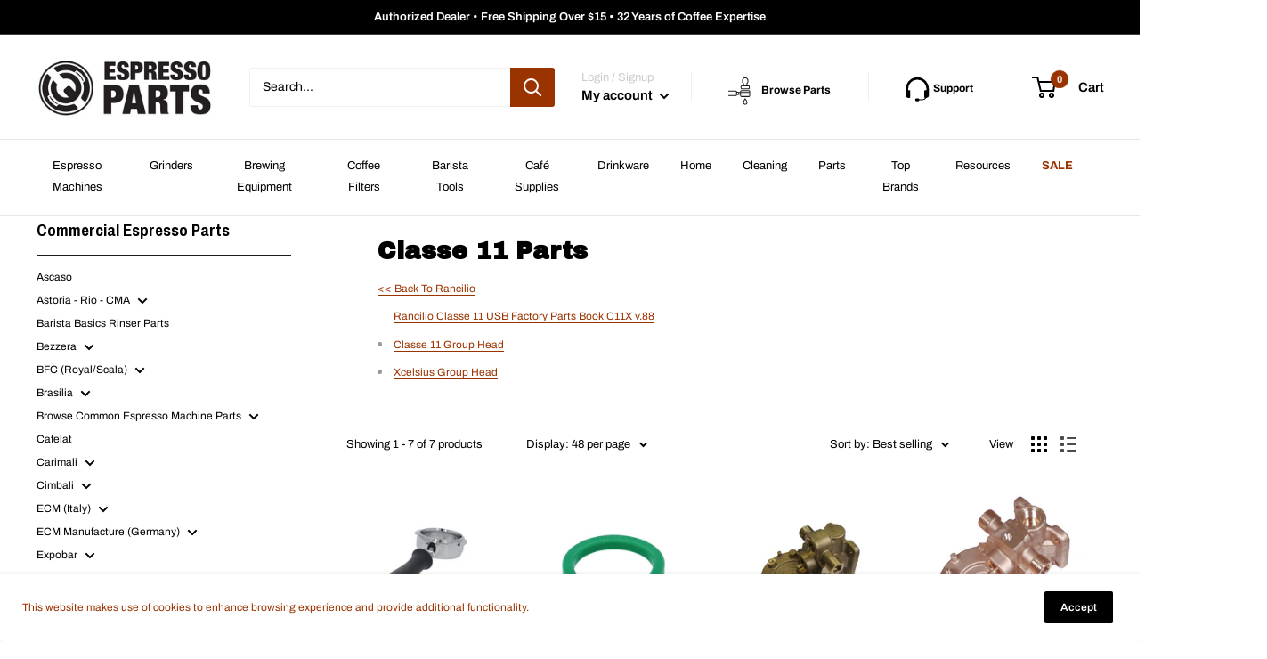

--- FILE ---
content_type: text/html; charset=UTF-8
request_url: https://api.reviews.io/json-ld/company/snippet?store=espresso-partsc&url=https://www.espressoparts.com/collections/rancilio-classe-11-parts
body_size: -123
content:
{

	"@context" : "http://schema.org",
	"@type" :"WebPage",
	"publisher": {
		"@type" : "Organization",
		"image" : "https://d1011j0lbv5k1u.cloudfront.net/assets/store-490581/490581-logo-1653503106.png",
		"name" : "Espresso Parts"

		
				,"telephone": "253-888-0775"
			}

}


--- FILE ---
content_type: text/javascript
request_url: https://www.espressoparts.com/cdn/shop/t/31/assets/algolia_config.js?v=93949141520611343241717977911
body_size: 232
content:
window.algoliaShopify={},algoliaShopify.config={app_id:"IZRVGLF6GX",search_api_key:"476fd05989a40da06be797ef8b663b3d",index_prefix:"",index_products:!0,index_collections:!0,index_articles:!0,index_pages:!0,sort_orders:[{key:"recently_ordered_count",title:"Popularity",desc:{active:!0,title:"Most popular"}},{key:"title",title:"Name",asc:{active:!0,title:"Name"}},{key:"price",title:"Price",desc:{active:!0,title:"Most expensive first"}},{key:"price",title:"Price",asc:{active:!1,title:"Cheapest first"}},{key:"price_ratio",title:"Price ratio",asc:{active:!1,title:"Highest discount first"}},{key:"published_at",title:"Publication date",desc:{active:!1,title:"Newest first"}},{key:"published_at",title:"Publication date",asc:{active:!1,title:"Oldest first"}},{key:"vendor",title:"Vendor",desc:{active:!1,title:"Vendor Z-A"}},{key:"vendor",title:"Vendor",asc:{active:!1,title:"Vendor"}},{key:"inventory_quantity",title:"Inventory quantity",desc:{active:!1,title:"Most available"}},{key:"grams",title:"Weight",desc:{active:!1,title:"Heaviest first"}},{key:"grams",title:"Weight",asc:{active:!1,title:"Lightest first"}},{key:"title",title:"Name",desc:{active:!1,title:"Name Z-A"}}],facets:[{enabled:!0,name:"price",title:"Price",type:"slider",available_types:["slider"],forgettable:null,searchable:!1,refined_first:!1},{enabled:!0,name:"vendor",title:"Vendor",type:"conjunctive",available_types:["menu","conjunctive","disjunctive"],forgettable:null,searchable:!1,refined_first:!1},{enabled:!1,name:"product_type",title:"Type",type:"conjunctive",available_types:["menu","conjunctive","disjunctive"],forgettable:null,searchable:!1,refined_first:!1},{enabled:!1,name:"price_range",title:"Price range",type:"disjunctive",available_types:["disjunctive"],forgettable:null,searchable:!1,refined_first:!1},{enabled:!1,name:"tags",title:"Tags",type:"conjunctive",available_types:["menu","conjunctive","disjunctive"],forgettable:null,searchable:!1,refined_first:!1},{enabled:!0,name:"options.color",title:"Color",type:"conjunctive",available_types:["conjunctive","disjunctive","slider"],forgettable:!0,searchable:!0,refined_first:!1}],autocomplete_see_all:!1,colors:{main:"#000000",secondary:"#000000",highlight:"#000000"},autocomplete_enabled:!0,autocomplete_debug:!0,input_selector:'form[action="/search"] input[type="text"], form[action="/search"] input[type="search"]',products_autocomplete_hits_per_page:12,collections_autocomplete_hits_per_page:5,articles_autocomplete_hits_per_page:5,pages_autocomplete_hits_per_page:2,instant_search_enabled:!0,instant_search_enabled_on_collection:!1,results_selector:".page__content",products_full_results_hits_per_page:20,collections_full_results_hits_per_page:10,show_products:!0,analytics_enabled:!0,usertoken_with_cookies:"disabled",collection_id_indexing:!0,collection_id_query_rules:!1,collection_search_feature_enabled:!1,collection_css_selector:".main-content",collection_facets:null,collection_sort_orders:null,stock_policy:"allow",billed_by_shopify:!1,billing_paused_at:null,billing_paused_reason:null,autocomplete_query_suggestions:!1,query_suggestions_index_name:"",suggestions_autocomplete_hits_per_page:2,locations_inventory_enabled:!1,markets_indexing_enabled:!1,markets_mapping:[],markets_available:[],markets_webhooks:{product_incremental_sync:"",product_feeds:[]},dynamic_selector:!1,store_currency:"USD",restart_index_enabled:!1,app_block_analytics_disabled:!1};
//# sourceMappingURL=/cdn/shop/t/31/assets/algolia_config.js.map?v=93949141520611343241717977911


--- FILE ---
content_type: text/javascript
request_url: https://www.espressoparts.com/cdn/shop/t/31/assets/algolia_helpers.js?v=17631497070604439491717977911
body_size: 474
content:
(function(algolia){"use strict";var Hogan=algolia.externals.Hogan,formatPrice=function(value){return algolia.formatMoney(Number(value)*100)};function formattedPriceWithComparison(price,compare_at_price,price_ratio){var siteBody=document.querySelector("[data-site-body]"),wholesaleCustomer=!!siteBody.hasAttribute("data-wholesale-customer");let productPrice=price,wholesalePricing=!1;var comparing=Number(compare_at_price)&&Number(compare_at_price)>Number(productPrice),discount_ratio=1-price_ratio,res="<b>"+formatPrice(productPrice)+"</b>";return comparing&&(res+=' <span class="ais-hit--price-striked"><span>'+formatPrice(compare_at_price)+"</span></span> "),res}var escapeHtml=function(unsafe){return(unsafe||"").replace(/&/g,"&amp;").replace(/</g,"&lt;").replace(/>/g,"&gt;").replace(/"/g,"&quot;").replace(/'/g,"&#039;")};algolia.helpers={formatNumber:function(text,render){return Number(render(text)).toLocaleString()},formattedPrice:function(text,render){return formatPrice(render(text))},formattedPriceWithoutDecimals:function(text,render){return formatPrice(render(text)).replace(/\.\d+$/,"")},autocompletePrice:function(){if(this._distinct){var min=this.variants_min_price,max=this.variants_max_price;if(min!==max)return"<b>"+formatPrice(min)+" - "+formatPrice(max)+"</b>"}return formattedPriceWithComparison(this.price,null)},instantsearchPrice:function(){if(this._distinct){var min=this.variants_min_price,max=this.variants_max_price;if(min!==max)return"<b>"+formatPrice(min)+" - "+formatPrice(max)+"</b>"}return formattedPriceWithComparison(this.price,this.compare_at_price,this.price_ratio)},instantsearchLink:function(){var addVariantId=!this._distinct&&this.objectID!==this.id;return"/products/"+this.handle+(addVariantId?"?variant="+this.objectID:"")},fullTitle:function(){var res=this.title;return!this._distinct&&this.variant_title&&this.variant_title!=="Default Title"&&this.variant_title!=="Default"&&(res+=" ("+this.variant_title+")"),escapeHtml(res)},fullHTMLTitle:function(){var res="";return this._highlightResult.title&&this._highlightResult.title.value&&(res=algolia.helpers.fullEscapedAttribute(this._highlightResult.title.value)),!this._distinct&&this.variant_title&&this.variant_title!=="Default Title"&&this.variant_title!=="Default"&&(res+=' <span class="algolia-variant">('+res+")</span>"),res},fullEscapedAttribute(attribute){return new DOMParser().parseFromString(attribute,"text/html").documentElement.textContent},fullEscapedHTMLTitle:function(){var res="";return this._highlightResult.title&&this._highlightResult.title.value&&(res=algolia.helpers.fullEscapedAttribute(this._highlightResult.title.value)),!this._distinct&&this.variant_title&&this.variant_title!=="Default Title"&&this.variant_title!=="Default"&&(res+=' <span class="algolia-variant">('+res+")</span>"),res},fullEscapedHTMLProductType:function(){return this._highlightResult.product_type&&this._highlightResult.product_type.value?algolia.helpers.fullEscapedAttribute(this._highlightResult.product_type.value):""},fullEscapedHTMLVendor:function(){return this._highlightResult.vendor&&this._highlightResult.vendor.value?algolia.helpers.fullEscapedAttribute(this._highlightResult.vendor.value):""},floor:function(text,render){return""+Math.floor(Number(render(text)))},ceil:function(text,render){return""+Math.ceil(Number(render(text)))},sizedImage:function(text,render){var image=this._distinct?this.product_image:this.image;if(!image)return"http://cdn.shopify.com/s/images/admin/no-image-compact.gif";var size=render(text).replace(/^\s+|\s+$/g,"");return size==="original"?image:image.replace(/\/(.*)\.(\w{2,4})/g,"/$1_"+size+".$2")}},["pico","icon","thumb","small","compact","medium","large","grande","original"].forEach(function(size){algolia.helpers[size+"Image"]=function(_size){return function(){var image=this._distinct?this.product_image:this.image;return image?_size==="original"?image:image.replace(/\/(.*)\.(\w{2,4})/g,"/$1_"+_size+".$2"):"http://cdn.shopify.com/s/images/admin/no-image-compact.gif"}}(size)});for(var helpers=algolia.assign({},algolia.helpers,algolia.translation_helpers),helpersNames=Object.keys(helpers),i=helpersNames.length,helpersArray=new Array(i);i--;)helpersArray[i]=[helpersNames[i],helpers[helpersNames[i]]];algolia.hoganHelpers=helpersArray.reduce(function(res,options){var name=options[0],helper=options[1],newRes=algolia.assign({},res);return newRes[name]=function(){return function(text){var render=function(value){return Hogan.compile(value,algolia.hoganOptions).render(this)}.bind(this);return helper.call(this,text,render)}.bind(this)},newRes},{})})(window.algoliaShopify);
//# sourceMappingURL=/cdn/shop/t/31/assets/algolia_helpers.js.map?v=17631497070604439491717977911


--- FILE ---
content_type: application/javascript; charset=utf-8
request_url: https://plugin.approvepayments.com/plugin/4.0/loader/eyJpdiI6IldYSXNMY2VLbjdSVHdFQTNjcDEyMFE9PSIsInZhbHVlIjoiSG9QV09oOTA3NDFRbXBGYzczd0hMUT09IiwibWFjIjoiNjdlOTYyNzA5NmUxNGJjOTRmNGVjYjQ0NWM4NzI1YTYyYWNiNzk0MDE5YTM2ZjA2MTM5NjE0MWVmNDlkNWZiMCJ9?lv=3&acfmt=1768595007&pfmt=1768595007
body_size: 3607
content:
window.kwipped_approve=window.kwipped_approve||{};window.kwipped_approve.approve_id=window.kwipped_approve?.approve_id||'eyJpdiI6IldYSXNMY2VLbjdSVHdFQTNjcDEyMFE9PSIsInZhbHVlIjoiSG9QV09oOTA3NDFRbXBGYzczd0hMUT09IiwibWFjIjoiNjdlOTYyNzA5NmUxNGJjOTRmNGVjYjQ0NWM4NzI1YTYyYWNiNzk0MDE5YTM2ZjA2MTM5NjE0MWVmNDlkNWZiMCJ9';(function(){var old_plugin_tags=document.getElementsByTagName('approve-widget');if(old_plugin_tags.length>0){var old_tag=old_plugin_tags[0];var approve_plugin=document.querySelector('approve-plugin');if(!approve_plugin){approve_plugin=document.createElement('approve-plugin')}
window.kwipped_approve=window.kwipped_approve||{};for(var i=0;i<old_tag.attributes.length;i++){var attr=old_tag.attributes[i];window.kwipped_approve[attr.name]=attr.value;approve_plugin.setAttribute(attr.name,attr.value)}
old_tag.parentNode.replaceChild(approve_plugin,old_tag);while(old_plugin_tags.length>0){old_plugin_tags[0].parentNode.removeChild(old_plugin_tags[0])}}
var script=document.createElement('script');script.src='https://turbo-cdn.approvepayments.com/13cc9cac-8d98-422a-b453-c4719632516d/plugin-release/4.0/approve-core.js?v=1768595007';script.async=!0;script.type="module";document.head.appendChild(script);var script=document.createElement('script');script.src='https://turbo-cdn.approvepayments.com/13cc9cac-8d98-422a-b453-c4719632516d/plugin-release/4.0/approve-plugin.es.js?v=1768595007';script.async=!0;script.type="module";document.head.appendChild(script);if(window.location.host!='www.kwipped.com'&&window.location.host!='dev.kwipped.com'&&window.location.host!='financing.approvepayments.com'&&window.location.host!='www.approvepayments.com'){var script=document.createElement('script');script.src='https://plugin.approvepayments.com/plugin/4.0/button-code/'+window.kwipped_approve.approve_id;script.async=!0;script.type="module";document.head.appendChild(script);var script=document.createElement('script');script.src='https://plugin.approvepayments.com/plugin/4.0/client-code/'+window.kwipped_approve.approve_id;script.async=!0;script.type="module";document.head.appendChild(script)}})()